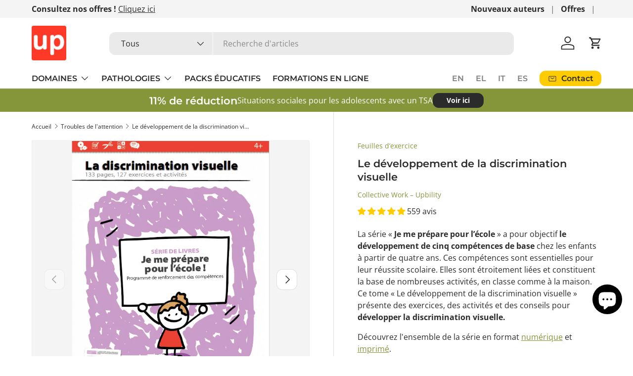

--- FILE ---
content_type: text/javascript; charset=utf-8
request_url: https://upbility.fr/products/la-discrimination-visuelle.js
body_size: 735
content:
{"id":7818742599,"title":"Le développement de la discrimination visuelle","handle":"la-discrimination-visuelle","description":"\u003ch3\u003eDiscrimination visuelle\u003c\/h3\u003e\n\u003cp\u003e\u003cstrong\u003eÂge : 4 ans et plus\u003cbr\u003e\u003c\/strong\u003e\u003c\/p\u003e\n\u003cp\u003e\u003cstrong\u003e \u003c\/strong\u003e\u003c\/p\u003e\n\u003cp\u003eCe tome « Le développement de la discrimination visuelle » présente des exercices, des activités et des conseils pour \u003cstrong\u003edévelopper la discrimination visuelle.\u003c\/strong\u003e\u003c\/p\u003e\n\u003cp\u003eLa précision des informations traitées par nos yeux puis reçues par notre cerveau est décisive pour une perception correcte de notre environnement. Les détails de la discrimination visuelle jouent un rôle important dans les décisions et les réponses d’un élève, tant à l’école que pendant le travail scolaire à la maison.\u003c\/p\u003e\n\u003cp\u003e\u003cstrong\u003eCe livre comprend :\u003c\/strong\u003e\u003c\/p\u003e\n\u003cul class=\"ul1\"\u003e\n\u003cli class=\"li2\"\u003e\u003cspan class=\"s3\"\u003e 127 pages d’exercices,\u003c\/span\u003e\u003c\/li\u003e\n\u003cli class=\"li2\"\u003e\u003cspan class=\"s3\"\u003e 3 niveaux de difficulté,\u003c\/span\u003e\u003c\/li\u003e\n\u003cli class=\"li2\"\u003e\u003cspan class=\"s3\"\u003e la reconnaissance des formes,\u003c\/span\u003e\u003c\/li\u003e\n\u003cli class=\"li2\"\u003e\u003cspan class=\"s3\"\u003e la reconnaissance des couleurs,\u003c\/span\u003e\u003c\/li\u003e\n\u003cli class=\"li2\"\u003e\u003cspan class=\"s3\"\u003e la reconnaissance des tailles et des directions,\u003c\/span\u003e\u003c\/li\u003e\n\u003cli class=\"li2\"\u003e\u003cspan class=\"s3\"\u003e l’association de formes et d’images,\u003c\/span\u003e\u003c\/li\u003e\n\u003cli class=\"li2\"\u003e\u003cspan class=\"s3\"\u003e l’association de chiffres, de lettres et de syllabes,\u003c\/span\u003e\u003c\/li\u003e\n\u003cli class=\"li2\"\u003e\u003cspan class=\"s3\"\u003e le repérage de différences et de points communs entre des images. \u003c\/span\u003e\u003c\/li\u003e\n\u003c\/ul\u003e\n\u003cp\u003eIl contient également \u003cstrong\u003edes conseils et des instructions\u003c\/strong\u003e quant à la manière d’utiliser ces exercices. La réussite des activités de ce livre signifie que l’enfant a acquis \u003cstrong\u003edes capacités suffisantes de discrimination visuelle.\u003c\/strong\u003e\u003c\/p\u003e","published_at":"2016-07-15T13:33:00+03:00","created_at":"2016-07-12T23:42:25+03:00","vendor":"Collective Work – Upbility","type":"Feuilles d’exercice","tags":["Push notification"],"price":1049,"price_min":1049,"price_max":2190,"available":true,"price_varies":true,"compare_at_price":null,"compare_at_price_min":0,"compare_at_price_max":0,"compare_at_price_varies":false,"variants":[{"id":40456076623895,"title":"EBOOK - PDF","option1":"EBOOK - PDF","option2":null,"option3":null,"sku":"EB1005","requires_shipping":false,"taxable":true,"featured_image":null,"available":true,"name":"Le développement de la discrimination visuelle - EBOOK - PDF","public_title":"EBOOK - PDF","options":["EBOOK - PDF"],"price":1049,"weight":0,"compare_at_price":null,"inventory_quantity":25,"inventory_management":"shopify","inventory_policy":"continue","barcode":"","requires_selling_plan":false,"selling_plan_allocations":[]},{"id":40456076656663,"title":"PAPIER","option1":"PAPIER","option2":null,"option3":null,"sku":"EB1005","requires_shipping":true,"taxable":true,"featured_image":null,"available":true,"name":"Le développement de la discrimination visuelle - PAPIER","public_title":"PAPIER","options":["PAPIER"],"price":2190,"weight":900,"compare_at_price":null,"inventory_quantity":-15,"inventory_management":null,"inventory_policy":"continue","barcode":"979-8362716004","requires_selling_plan":false,"selling_plan_allocations":[]}],"images":["\/\/cdn.shopify.com\/s\/files\/1\/1181\/3066\/products\/le-developpement-de-la-discrimination-visuelle-783146.png?v=1684915888","\/\/cdn.shopify.com\/s\/files\/1\/1181\/3066\/products\/le-developpement-de-la-discrimination-visuelle-965622.png?v=1684915889","\/\/cdn.shopify.com\/s\/files\/1\/1181\/3066\/products\/le-developpement-de-la-discrimination-visuelle-115317.png?v=1684915891","\/\/cdn.shopify.com\/s\/files\/1\/1181\/3066\/products\/le-developpement-de-la-discrimination-visuelle-340318.png?v=1684915892","\/\/cdn.shopify.com\/s\/files\/1\/1181\/3066\/products\/le-developpement-de-la-discrimination-visuelle-531657.png?v=1684915894","\/\/cdn.shopify.com\/s\/files\/1\/1181\/3066\/products\/le-developpement-de-la-discrimination-visuelle-175318.png?v=1684915896","\/\/cdn.shopify.com\/s\/files\/1\/1181\/3066\/products\/le-developpement-de-la-discrimination-visuelle-592064.png?v=1684915901","\/\/cdn.shopify.com\/s\/files\/1\/1181\/3066\/products\/le-developpement-de-la-discrimination-visuelle-626426.png?v=1684915902"],"featured_image":"\/\/cdn.shopify.com\/s\/files\/1\/1181\/3066\/products\/le-developpement-de-la-discrimination-visuelle-783146.png?v=1684915888","options":[{"name":"Format du livre","position":1,"values":["EBOOK - PDF","PAPIER"]}],"url":"\/products\/la-discrimination-visuelle","media":[{"alt":"Le développement de la discrimination visuelle - Upbility.fr","id":40692703461716,"position":1,"preview_image":{"aspect_ratio":0.71,"height":766,"width":544,"src":"https:\/\/cdn.shopify.com\/s\/files\/1\/1181\/3066\/products\/le-developpement-de-la-discrimination-visuelle-783146.png?v=1684915888"},"aspect_ratio":0.71,"height":766,"media_type":"image","src":"https:\/\/cdn.shopify.com\/s\/files\/1\/1181\/3066\/products\/le-developpement-de-la-discrimination-visuelle-783146.png?v=1684915888","width":544},{"alt":"Le développement de la discrimination visuelle - Upbility.fr","id":40692703494484,"position":2,"preview_image":{"aspect_ratio":0.71,"height":768,"width":545,"src":"https:\/\/cdn.shopify.com\/s\/files\/1\/1181\/3066\/products\/le-developpement-de-la-discrimination-visuelle-965622.png?v=1684915889"},"aspect_ratio":0.71,"height":768,"media_type":"image","src":"https:\/\/cdn.shopify.com\/s\/files\/1\/1181\/3066\/products\/le-developpement-de-la-discrimination-visuelle-965622.png?v=1684915889","width":545},{"alt":"Le développement de la discrimination visuelle - Upbility.fr","id":40692703527252,"position":3,"preview_image":{"aspect_ratio":0.71,"height":768,"width":545,"src":"https:\/\/cdn.shopify.com\/s\/files\/1\/1181\/3066\/products\/le-developpement-de-la-discrimination-visuelle-115317.png?v=1684915891"},"aspect_ratio":0.71,"height":768,"media_type":"image","src":"https:\/\/cdn.shopify.com\/s\/files\/1\/1181\/3066\/products\/le-developpement-de-la-discrimination-visuelle-115317.png?v=1684915891","width":545},{"alt":"Le développement de la discrimination visuelle - Upbility.fr","id":40692703560020,"position":4,"preview_image":{"aspect_ratio":0.708,"height":768,"width":544,"src":"https:\/\/cdn.shopify.com\/s\/files\/1\/1181\/3066\/products\/le-developpement-de-la-discrimination-visuelle-340318.png?v=1684915892"},"aspect_ratio":0.708,"height":768,"media_type":"image","src":"https:\/\/cdn.shopify.com\/s\/files\/1\/1181\/3066\/products\/le-developpement-de-la-discrimination-visuelle-340318.png?v=1684915892","width":544},{"alt":"Le développement de la discrimination visuelle - Upbility.fr","id":40692703592788,"position":5,"preview_image":{"aspect_ratio":0.708,"height":768,"width":544,"src":"https:\/\/cdn.shopify.com\/s\/files\/1\/1181\/3066\/products\/le-developpement-de-la-discrimination-visuelle-531657.png?v=1684915894"},"aspect_ratio":0.708,"height":768,"media_type":"image","src":"https:\/\/cdn.shopify.com\/s\/files\/1\/1181\/3066\/products\/le-developpement-de-la-discrimination-visuelle-531657.png?v=1684915894","width":544},{"alt":"Le développement de la discrimination visuelle - Upbility.fr","id":40692703625556,"position":6,"preview_image":{"aspect_ratio":0.708,"height":768,"width":544,"src":"https:\/\/cdn.shopify.com\/s\/files\/1\/1181\/3066\/products\/le-developpement-de-la-discrimination-visuelle-175318.png?v=1684915896"},"aspect_ratio":0.708,"height":768,"media_type":"image","src":"https:\/\/cdn.shopify.com\/s\/files\/1\/1181\/3066\/products\/le-developpement-de-la-discrimination-visuelle-175318.png?v=1684915896","width":544},{"alt":"Le développement de la discrimination visuelle - Upbility.fr","id":40692703658324,"position":7,"preview_image":{"aspect_ratio":0.708,"height":768,"width":544,"src":"https:\/\/cdn.shopify.com\/s\/files\/1\/1181\/3066\/products\/le-developpement-de-la-discrimination-visuelle-592064.png?v=1684915901"},"aspect_ratio":0.708,"height":768,"media_type":"image","src":"https:\/\/cdn.shopify.com\/s\/files\/1\/1181\/3066\/products\/le-developpement-de-la-discrimination-visuelle-592064.png?v=1684915901","width":544},{"alt":"Le développement de la discrimination visuelle - Upbility.fr","id":40692703691092,"position":8,"preview_image":{"aspect_ratio":0.709,"height":766,"width":543,"src":"https:\/\/cdn.shopify.com\/s\/files\/1\/1181\/3066\/products\/le-developpement-de-la-discrimination-visuelle-626426.png?v=1684915902"},"aspect_ratio":0.709,"height":766,"media_type":"image","src":"https:\/\/cdn.shopify.com\/s\/files\/1\/1181\/3066\/products\/le-developpement-de-la-discrimination-visuelle-626426.png?v=1684915902","width":543}],"requires_selling_plan":false,"selling_plan_groups":[]}

--- FILE ---
content_type: text/javascript; charset=utf-8
request_url: https://upbility.fr/products/la-discrimination-visuelle.js
body_size: 623
content:
{"id":7818742599,"title":"Le développement de la discrimination visuelle","handle":"la-discrimination-visuelle","description":"\u003ch3\u003eDiscrimination visuelle\u003c\/h3\u003e\n\u003cp\u003e\u003cstrong\u003eÂge : 4 ans et plus\u003cbr\u003e\u003c\/strong\u003e\u003c\/p\u003e\n\u003cp\u003e\u003cstrong\u003e \u003c\/strong\u003e\u003c\/p\u003e\n\u003cp\u003eCe tome « Le développement de la discrimination visuelle » présente des exercices, des activités et des conseils pour \u003cstrong\u003edévelopper la discrimination visuelle.\u003c\/strong\u003e\u003c\/p\u003e\n\u003cp\u003eLa précision des informations traitées par nos yeux puis reçues par notre cerveau est décisive pour une perception correcte de notre environnement. Les détails de la discrimination visuelle jouent un rôle important dans les décisions et les réponses d’un élève, tant à l’école que pendant le travail scolaire à la maison.\u003c\/p\u003e\n\u003cp\u003e\u003cstrong\u003eCe livre comprend :\u003c\/strong\u003e\u003c\/p\u003e\n\u003cul class=\"ul1\"\u003e\n\u003cli class=\"li2\"\u003e\u003cspan class=\"s3\"\u003e 127 pages d’exercices,\u003c\/span\u003e\u003c\/li\u003e\n\u003cli class=\"li2\"\u003e\u003cspan class=\"s3\"\u003e 3 niveaux de difficulté,\u003c\/span\u003e\u003c\/li\u003e\n\u003cli class=\"li2\"\u003e\u003cspan class=\"s3\"\u003e la reconnaissance des formes,\u003c\/span\u003e\u003c\/li\u003e\n\u003cli class=\"li2\"\u003e\u003cspan class=\"s3\"\u003e la reconnaissance des couleurs,\u003c\/span\u003e\u003c\/li\u003e\n\u003cli class=\"li2\"\u003e\u003cspan class=\"s3\"\u003e la reconnaissance des tailles et des directions,\u003c\/span\u003e\u003c\/li\u003e\n\u003cli class=\"li2\"\u003e\u003cspan class=\"s3\"\u003e l’association de formes et d’images,\u003c\/span\u003e\u003c\/li\u003e\n\u003cli class=\"li2\"\u003e\u003cspan class=\"s3\"\u003e l’association de chiffres, de lettres et de syllabes,\u003c\/span\u003e\u003c\/li\u003e\n\u003cli class=\"li2\"\u003e\u003cspan class=\"s3\"\u003e le repérage de différences et de points communs entre des images. \u003c\/span\u003e\u003c\/li\u003e\n\u003c\/ul\u003e\n\u003cp\u003eIl contient également \u003cstrong\u003edes conseils et des instructions\u003c\/strong\u003e quant à la manière d’utiliser ces exercices. La réussite des activités de ce livre signifie que l’enfant a acquis \u003cstrong\u003edes capacités suffisantes de discrimination visuelle.\u003c\/strong\u003e\u003c\/p\u003e","published_at":"2016-07-15T13:33:00+03:00","created_at":"2016-07-12T23:42:25+03:00","vendor":"Collective Work – Upbility","type":"Feuilles d’exercice","tags":["Push notification"],"price":1049,"price_min":1049,"price_max":2190,"available":true,"price_varies":true,"compare_at_price":null,"compare_at_price_min":0,"compare_at_price_max":0,"compare_at_price_varies":false,"variants":[{"id":40456076623895,"title":"EBOOK - PDF","option1":"EBOOK - PDF","option2":null,"option3":null,"sku":"EB1005","requires_shipping":false,"taxable":true,"featured_image":null,"available":true,"name":"Le développement de la discrimination visuelle - EBOOK - PDF","public_title":"EBOOK - PDF","options":["EBOOK - PDF"],"price":1049,"weight":0,"compare_at_price":null,"inventory_quantity":25,"inventory_management":"shopify","inventory_policy":"continue","barcode":"","requires_selling_plan":false,"selling_plan_allocations":[]},{"id":40456076656663,"title":"PAPIER","option1":"PAPIER","option2":null,"option3":null,"sku":"EB1005","requires_shipping":true,"taxable":true,"featured_image":null,"available":true,"name":"Le développement de la discrimination visuelle - PAPIER","public_title":"PAPIER","options":["PAPIER"],"price":2190,"weight":900,"compare_at_price":null,"inventory_quantity":-15,"inventory_management":null,"inventory_policy":"continue","barcode":"979-8362716004","requires_selling_plan":false,"selling_plan_allocations":[]}],"images":["\/\/cdn.shopify.com\/s\/files\/1\/1181\/3066\/products\/le-developpement-de-la-discrimination-visuelle-783146.png?v=1684915888","\/\/cdn.shopify.com\/s\/files\/1\/1181\/3066\/products\/le-developpement-de-la-discrimination-visuelle-965622.png?v=1684915889","\/\/cdn.shopify.com\/s\/files\/1\/1181\/3066\/products\/le-developpement-de-la-discrimination-visuelle-115317.png?v=1684915891","\/\/cdn.shopify.com\/s\/files\/1\/1181\/3066\/products\/le-developpement-de-la-discrimination-visuelle-340318.png?v=1684915892","\/\/cdn.shopify.com\/s\/files\/1\/1181\/3066\/products\/le-developpement-de-la-discrimination-visuelle-531657.png?v=1684915894","\/\/cdn.shopify.com\/s\/files\/1\/1181\/3066\/products\/le-developpement-de-la-discrimination-visuelle-175318.png?v=1684915896","\/\/cdn.shopify.com\/s\/files\/1\/1181\/3066\/products\/le-developpement-de-la-discrimination-visuelle-592064.png?v=1684915901","\/\/cdn.shopify.com\/s\/files\/1\/1181\/3066\/products\/le-developpement-de-la-discrimination-visuelle-626426.png?v=1684915902"],"featured_image":"\/\/cdn.shopify.com\/s\/files\/1\/1181\/3066\/products\/le-developpement-de-la-discrimination-visuelle-783146.png?v=1684915888","options":[{"name":"Format du livre","position":1,"values":["EBOOK - PDF","PAPIER"]}],"url":"\/products\/la-discrimination-visuelle","media":[{"alt":"Le développement de la discrimination visuelle - Upbility.fr","id":40692703461716,"position":1,"preview_image":{"aspect_ratio":0.71,"height":766,"width":544,"src":"https:\/\/cdn.shopify.com\/s\/files\/1\/1181\/3066\/products\/le-developpement-de-la-discrimination-visuelle-783146.png?v=1684915888"},"aspect_ratio":0.71,"height":766,"media_type":"image","src":"https:\/\/cdn.shopify.com\/s\/files\/1\/1181\/3066\/products\/le-developpement-de-la-discrimination-visuelle-783146.png?v=1684915888","width":544},{"alt":"Le développement de la discrimination visuelle - Upbility.fr","id":40692703494484,"position":2,"preview_image":{"aspect_ratio":0.71,"height":768,"width":545,"src":"https:\/\/cdn.shopify.com\/s\/files\/1\/1181\/3066\/products\/le-developpement-de-la-discrimination-visuelle-965622.png?v=1684915889"},"aspect_ratio":0.71,"height":768,"media_type":"image","src":"https:\/\/cdn.shopify.com\/s\/files\/1\/1181\/3066\/products\/le-developpement-de-la-discrimination-visuelle-965622.png?v=1684915889","width":545},{"alt":"Le développement de la discrimination visuelle - Upbility.fr","id":40692703527252,"position":3,"preview_image":{"aspect_ratio":0.71,"height":768,"width":545,"src":"https:\/\/cdn.shopify.com\/s\/files\/1\/1181\/3066\/products\/le-developpement-de-la-discrimination-visuelle-115317.png?v=1684915891"},"aspect_ratio":0.71,"height":768,"media_type":"image","src":"https:\/\/cdn.shopify.com\/s\/files\/1\/1181\/3066\/products\/le-developpement-de-la-discrimination-visuelle-115317.png?v=1684915891","width":545},{"alt":"Le développement de la discrimination visuelle - Upbility.fr","id":40692703560020,"position":4,"preview_image":{"aspect_ratio":0.708,"height":768,"width":544,"src":"https:\/\/cdn.shopify.com\/s\/files\/1\/1181\/3066\/products\/le-developpement-de-la-discrimination-visuelle-340318.png?v=1684915892"},"aspect_ratio":0.708,"height":768,"media_type":"image","src":"https:\/\/cdn.shopify.com\/s\/files\/1\/1181\/3066\/products\/le-developpement-de-la-discrimination-visuelle-340318.png?v=1684915892","width":544},{"alt":"Le développement de la discrimination visuelle - Upbility.fr","id":40692703592788,"position":5,"preview_image":{"aspect_ratio":0.708,"height":768,"width":544,"src":"https:\/\/cdn.shopify.com\/s\/files\/1\/1181\/3066\/products\/le-developpement-de-la-discrimination-visuelle-531657.png?v=1684915894"},"aspect_ratio":0.708,"height":768,"media_type":"image","src":"https:\/\/cdn.shopify.com\/s\/files\/1\/1181\/3066\/products\/le-developpement-de-la-discrimination-visuelle-531657.png?v=1684915894","width":544},{"alt":"Le développement de la discrimination visuelle - Upbility.fr","id":40692703625556,"position":6,"preview_image":{"aspect_ratio":0.708,"height":768,"width":544,"src":"https:\/\/cdn.shopify.com\/s\/files\/1\/1181\/3066\/products\/le-developpement-de-la-discrimination-visuelle-175318.png?v=1684915896"},"aspect_ratio":0.708,"height":768,"media_type":"image","src":"https:\/\/cdn.shopify.com\/s\/files\/1\/1181\/3066\/products\/le-developpement-de-la-discrimination-visuelle-175318.png?v=1684915896","width":544},{"alt":"Le développement de la discrimination visuelle - Upbility.fr","id":40692703658324,"position":7,"preview_image":{"aspect_ratio":0.708,"height":768,"width":544,"src":"https:\/\/cdn.shopify.com\/s\/files\/1\/1181\/3066\/products\/le-developpement-de-la-discrimination-visuelle-592064.png?v=1684915901"},"aspect_ratio":0.708,"height":768,"media_type":"image","src":"https:\/\/cdn.shopify.com\/s\/files\/1\/1181\/3066\/products\/le-developpement-de-la-discrimination-visuelle-592064.png?v=1684915901","width":544},{"alt":"Le développement de la discrimination visuelle - Upbility.fr","id":40692703691092,"position":8,"preview_image":{"aspect_ratio":0.709,"height":766,"width":543,"src":"https:\/\/cdn.shopify.com\/s\/files\/1\/1181\/3066\/products\/le-developpement-de-la-discrimination-visuelle-626426.png?v=1684915902"},"aspect_ratio":0.709,"height":766,"media_type":"image","src":"https:\/\/cdn.shopify.com\/s\/files\/1\/1181\/3066\/products\/le-developpement-de-la-discrimination-visuelle-626426.png?v=1684915902","width":543}],"requires_selling_plan":false,"selling_plan_groups":[]}